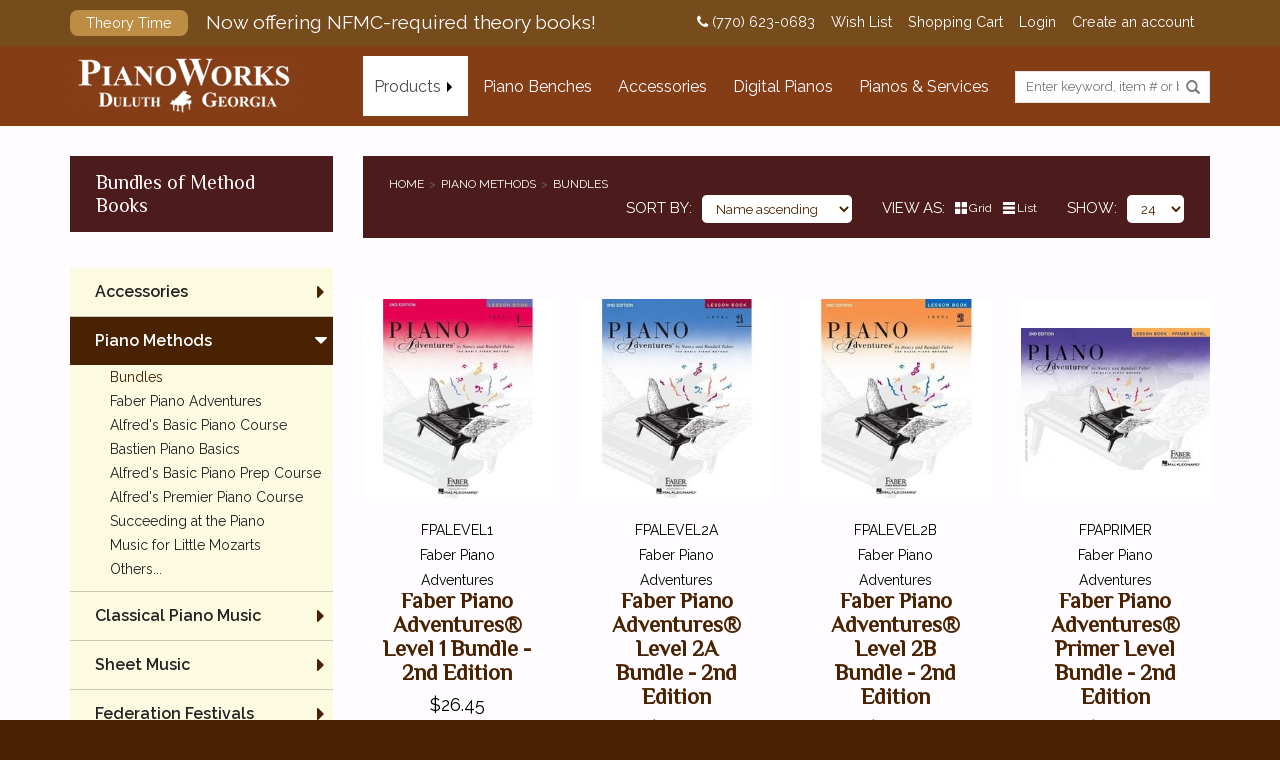

--- FILE ---
content_type: text/html;charset=utf-8
request_url: https://shop.pianoworks.com/piano-methods/bundles/
body_size: 9301
content:
<!DOCTYPE html>
<html lang="us">
<head>
    <meta charset="utf-8"/>
<!-- [START] 'blocks/head.rain' -->
<!--

  (c) 2008-2026 Lightspeed Netherlands B.V.
  http://www.lightspeedhq.com
  Generated: 26-01-2026 @ 00:02:57

-->
<link rel="canonical" href="https://shop.pianoworks.com/piano-methods/bundles/"/>
<link rel="alternate" href="https://shop.pianoworks.com/index.rss" type="application/rss+xml" title="New products"/>
<meta name="robots" content="noodp,noydir"/>
<meta name="google-site-verification" content="iGgU2Fk0H-K5nl9sFzJAvLSjbGR8mtnAzYaqHrW9ENg"/>
<meta property="og:url" content="https://shop.pianoworks.com/piano-methods/bundles/?source=facebook"/>
<meta property="og:site_name" content="PianoWorks, Inc"/>
<meta property="og:title" content="Bundles of Method Books"/>
<meta property="og:description" content="Shop PianoWorks! Piano Benches, Piano Sheet Music, Piano Methods, Digital Pianos, Piano Lamps &amp; Accessories."/>
<!--[if lt IE 9]>
<script src="https://cdn.shoplightspeed.com/assets/html5shiv.js?2025-02-20"></script>
<![endif]-->
<!-- [END] 'blocks/head.rain' -->
        <title>Bundles of Method Books - PianoWorks, Inc</title>
    <meta name="description" content="Shop PianoWorks! Piano Benches, Piano Sheet Music, Piano Methods, Digital Pianos, Piano Lamps &amp; Accessories." />
    <meta name="keywords" content="Bundles, of, Method, Books, Hidrau Piano Benches, Piano Sheet Music, Classical Sheet Music, Piano Method Books, Federation Music, Casio, Roland &amp; Yamaha Digital Pianos, Pneumatic Piano Benches, Artist Benches, Hydraulic piano benches, piano lamps, pi" />
    <meta http-equiv="X-UA-Compatible" content="IE=edge,chrome=1">
    <meta name="viewport" content="width=device-width, initial-scale=1.0">
    <meta name="apple-mobile-web-app-capable" content="yes">
    <meta name="apple-mobile-web-app-status-bar-style" content="black">
    <meta property="fb:app_id" content="966242223397117"/>
	<meta name="copyright" content="eCommerce Web Store Customized & Supported by: AdVision eCommerce Inc (BC) © 2026" />
	
    <link rel="shortcut icon" href="https://cdn.shoplightspeed.com/shops/638073/themes/19078/assets/favicon.ico?20260103175623" type="image/x-icon" />
    <link href='//fonts.googleapis.com/css?family=Raleway:400,300,600%7CLora:400,300,600' rel='stylesheet' type='text/css' />
	<link href="//fonts.googleapis.com/css?family=Philosopher" rel="stylesheet" />
	<link href="//maxcdn.bootstrapcdn.com/font-awesome/4.7.0/css/font-awesome.min.css" rel="stylesheet" />	
    <link rel="shortcut icon" href="https://cdn.shoplightspeed.com/shops/638073/themes/19078/assets/favicon.ico?20260103175623" type="image/x-icon" />
    <link rel="stylesheet" href="https://cdn.shoplightspeed.com/shops/638073/themes/19078/assets/bootstrap.css?20260103175623" />
    <link rel="stylesheet" href="https://cdn.shoplightspeed.com/assets/gui-2-0.css?2025-02-20" />
    <link rel="stylesheet" href="https://cdn.shoplightspeed.com/assets/gui-responsive-2-0.css?2025-02-20" />
    <link rel="stylesheet" href="https://cdn.shoplightspeed.com/shops/638073/themes/19078/assets/style.css?20260103175623" />
    <link rel="stylesheet" href="https://cdn.shoplightspeed.com/shops/638073/themes/19078/assets/settings.css?20260103175623" />
    <link rel="stylesheet" href="https://cdn.shoplightspeed.com/shops/638073/themes/19078/assets/custom.css?20260103175623" />
    <script src="https://cdn.shoplightspeed.com/assets/jquery-1-9-1.js?2025-02-20"></script>
    <script src="https://cdn.shoplightspeed.com/assets/jquery-ui-1-10-1.js?2025-02-20"></script>

    <script>var livesearch_url = "https://shop.pianoworks.com/search/", livesearch_result_t="result found", livesearch_results_t="results found", livesearch_noresults_t="No results found", livesearch_viewall_t="View All";
  var added_to_cart_title_t="Item has been added to your cart!";
  var added_to_cart_message_t="<a href='https://shop.pianoworks.com/cart/' class='btn highlight_btn' id='checkout_btn'>Checkout Now</a><a href='javascript:;' onclick='swal.close();' class='btn' id='continueshop_btn'>Continue Shopping</a>";</script>

    <script type="text/javascript" src="https://cdn.shoplightspeed.com/assets/gui.js?2025-02-20"></script>
    <script type="text/javascript" src="https://cdn.shoplightspeed.com/assets/gui-responsive-2-0.js?2025-02-20"></script>


    <!--[if lt IE 9]>
    <link rel="stylesheet" href="https://cdn.shoplightspeed.com/shops/638073/themes/19078/assets/style-ie.css?20260103175623" />
    <![endif]-->

<script>
 function iframeResize(obj){
       var newWidth = obj.parent().width();
       var $el = obj;
       $el
         .width(newWidth)
         .height(newWidth * $el.data('aspectRatio'));
 }

  $(document).ready(function(){
 // Find all YouTube videos
 var $allVideos = $(".resize_iframe");
 
 // Figure out and save aspect ratio for each video
 $allVideos.each(function() {
     $(this).data('aspectRatio', this.height / this.width)
     // and remove the hard coded width/height
     .removeAttr('height')
     .removeAttr('width');
 });
 
 // When the window is resized
 $(window).on("resize", function() {
   // Figure out and save aspect ratio for each video
   $allVideos.each(function() {
     iframeResize($(this));
   });
   // Kick off one resize to fix all videos on page load
 }).resize();


  });
</script>
    <meta property="fb:app_id" content="966242223397117"/>
</head>
<body class="template_pages-collection-rain desktop" data-intent data-in-width: data-in-lgtab-class="lgtab" data-in-smtab-class="smtab" data-in-phone-class="phone" data-in-mini-class="mini" data-in-desktop1800-class="desktop desktop1800" data-in-desktop1600-class="desktop desktop1600" data-in-desktop1400-class="desktop desktop1400" data-in-desktop1200-class="desktop desktop1200" data-in-desktop1000-class="desktop desktop1000">
<nav id="sticky_nav">
  <div>
  <div>
  <a href="https://shop.pianoworks.com/" title="Shop PianoWorks! Hidrau Piano Benches, Piano Sheet Music, Piano Methods &amp; Digital Pianos">
              <img src="https://cdn.shoplightspeed.com/shops/638073/themes/19078/assets/foot-logo.png?20260103175623" alt="Shop PianoWorks! Hidrau Piano Benches, Piano Sheet Music, Piano Methods &amp; Digital Pianos" />
  </a>
    </div>
  <div>
  <ul>
    <!--<li class="item home ">
      <a class="itemLink" href="https://shop.pianoworks.com/">Home</a>
    </li>-->
                  <li class="shopmenu item sub active "><a href="javascript:void(0);" class="itemLink">Products</a>
                    <ul class="subnav">
                                        <li class="subitem sub">
                        <a class="subitemLink" href="https://shop.pianoworks.com/accessories/" title="Accessories">Accessories</a>
                                                <ul class="subnav">
                                                        <li class="subitem">
                                <a class="subitemLink" href="https://shop.pianoworks.com/accessories/piano-benches/" title="Piano Benches">Piano Benches</a>
                            </li>
                                                        <li class="subitem">
                                <a class="subitemLink" href="https://shop.pianoworks.com/accessories/piano-lamps/" title="Piano Lamps">Piano Lamps</a>
                            </li>
                                                        <li class="subitem">
                                <a class="subitemLink" href="https://shop.pianoworks.com/accessories/piano-caster-cups/" title="Piano Caster Cups">Piano Caster Cups</a>
                            </li>
                                                        <li class="subitem">
                                <a class="subitemLink" href="https://shop.pianoworks.com/accessories/piano-dollies/" title="Piano Dollies">Piano Dollies</a>
                            </li>
                                                        <li class="subitem">
                                <a class="subitemLink" href="https://shop.pianoworks.com/accessories/piano-fallboard-locks/" title="Piano Fallboard Locks">Piano Fallboard Locks</a>
                            </li>
                                                    </ul>
                                            </li>
                                        <li class="subitem sub active">
                        <a class="subitemLink" href="https://shop.pianoworks.com/piano-methods/" title="Piano Methods">Piano Methods</a>
                                                <ul class="subnav">
                                                        <li class="subitem">
                                <a class="subitemLink" href="https://shop.pianoworks.com/piano-methods/bundles/" title="Bundles">Bundles</a>
                            </li>
                                                        <li class="subitem">
                                <a class="subitemLink" href="https://shop.pianoworks.com/piano-methods/faber-piano-adventures/" title="Faber Piano Adventures">Faber Piano Adventures</a>
                            </li>
                                                        <li class="subitem">
                                <a class="subitemLink" href="https://shop.pianoworks.com/piano-methods/alfreds-basic-piano-course/" title="Alfred&#039;s Basic Piano Course">Alfred&#039;s Basic Piano Course</a>
                            </li>
                                                        <li class="subitem">
                                <a class="subitemLink" href="https://shop.pianoworks.com/piano-methods/bastien-piano-basics/" title="Bastien Piano Basics">Bastien Piano Basics</a>
                            </li>
                                                        <li class="subitem">
                                <a class="subitemLink" href="https://shop.pianoworks.com/piano-methods/alfreds-basic-piano-prep-course/" title="Alfred&#039;s Basic Piano Prep Course">Alfred&#039;s Basic Piano Prep Course</a>
                            </li>
                                                        <li class="subitem">
                                <a class="subitemLink" href="https://shop.pianoworks.com/piano-methods/alfreds-premier-piano-course/" title="Alfred&#039;s Premier Piano Course">Alfred&#039;s Premier Piano Course</a>
                            </li>
                                                        <li class="subitem">
                                <a class="subitemLink" href="https://shop.pianoworks.com/piano-methods/succeeding-at-the-piano/" title="Succeeding at the Piano">Succeeding at the Piano</a>
                            </li>
                                                        <li class="subitem">
                                <a class="subitemLink" href="https://shop.pianoworks.com/piano-methods/music-for-little-mozarts/" title="Music for Little Mozarts">Music for Little Mozarts</a>
                            </li>
                                                        <li class="subitem">
                                <a class="subitemLink" href="https://shop.pianoworks.com/piano-methods/others/" title="Others...">Others...</a>
                            </li>
                                                    </ul>
                                            </li>
                                        <li class="subitem sub">
                        <a class="subitemLink" href="https://shop.pianoworks.com/classical-piano-music/" title="Classical Piano Music ">Classical Piano Music </a>
                                                <ul class="subnav">
                                                        <li class="subitem">
                                <a class="subitemLink" href="https://shop.pianoworks.com/classical-piano-music/classical-piano-music-by-composer/" title="Classical Piano Music By Composer">Classical Piano Music By Composer</a>
                            </li>
                                                        <li class="subitem">
                                <a class="subitemLink" href="https://shop.pianoworks.com/classical-piano-music/classical-piano-music-collections/" title="Classical Piano Music Collections">Classical Piano Music Collections</a>
                            </li>
                                                        <li class="subitem">
                                <a class="subitemLink" href="https://shop.pianoworks.com/classical-piano-music/simplified-classical-piano-music/" title="Simplified Classical Piano Music">Simplified Classical Piano Music</a>
                            </li>
                                                        <li class="subitem">
                                <a class="subitemLink" href="https://shop.pianoworks.com/classical-piano-music/henle-urtext-editions/" title="Henle Urtext Editions">Henle Urtext Editions</a>
                            </li>
                                                        <li class="subitem">
                                <a class="subitemLink" href="https://shop.pianoworks.com/classical-piano-music/edition-peters/" title="Edition Peters">Edition Peters</a>
                            </li>
                                                        <li class="subitem">
                                <a class="subitemLink" href="https://shop.pianoworks.com/classical-piano-music/alfred-masterwork-editions/" title="Alfred Masterwork Editions">Alfred Masterwork Editions</a>
                            </li>
                                                        <li class="subitem">
                                <a class="subitemLink" href="https://shop.pianoworks.com/classical-piano-music/schirmer-performance-editions/" title="Schirmer Performance Editions">Schirmer Performance Editions</a>
                            </li>
                                                        <li class="subitem">
                                <a class="subitemLink" href="https://shop.pianoworks.com/classical-piano-music/kjos-master-composer-library/" title="Kjos Master Composer Library">Kjos Master Composer Library</a>
                            </li>
                                                        <li class="subitem">
                                <a class="subitemLink" href="https://shop.pianoworks.com/classical-piano-music/dover-editions/" title="Dover Editions">Dover Editions</a>
                            </li>
                                                        <li class="subitem">
                                <a class="subitemLink" href="https://shop.pianoworks.com/classical-piano-music/schirmers-library-of-musical-classics/" title="Schirmer&#039;s Library of Musical Classics">Schirmer&#039;s Library of Musical Classics</a>
                            </li>
                                                        <li class="subitem">
                                <a class="subitemLink" href="https://shop.pianoworks.com/classical-piano-music/other-editions/" title="Other Editions">Other Editions</a>
                            </li>
                                                    </ul>
                                            </li>
                                        <li class="subitem sub">
                        <a class="subitemLink" href="https://shop.pianoworks.com/sheet-music/" title="Sheet Music">Sheet Music</a>
                                                <ul class="subnav">
                                                        <li class="subitem">
                                <a class="subitemLink" href="https://shop.pianoworks.com/sheet-music/educational-supplements/" title="Educational Supplements">Educational Supplements</a>
                            </li>
                                                        <li class="subitem">
                                <a class="subitemLink" href="https://shop.pianoworks.com/sheet-music/tv-movie-broadway/" title="TV / Movie / Broadway">TV / Movie / Broadway</a>
                            </li>
                                                        <li class="subitem">
                                <a class="subitemLink" href="https://shop.pianoworks.com/sheet-music/pop-jazz/" title="Pop / Jazz">Pop / Jazz</a>
                            </li>
                                                        <li class="subitem">
                                <a class="subitemLink" href="https://shop.pianoworks.com/sheet-music/sacred-music/" title="Sacred Music">Sacred Music</a>
                            </li>
                                                        <li class="subitem">
                                <a class="subitemLink" href="https://shop.pianoworks.com/sheet-music/seasonal-books/" title="Seasonal Books">Seasonal Books</a>
                            </li>
                                                        <li class="subitem">
                                <a class="subitemLink" href="https://shop.pianoworks.com/sheet-music/stylistic-collections/" title="Stylistic Collections">Stylistic Collections</a>
                            </li>
                                                        <li class="subitem">
                                <a class="subitemLink" href="https://shop.pianoworks.com/sheet-music/clearance/" title="Clearance">Clearance</a>
                            </li>
                                                        <li class="subitem">
                                <a class="subitemLink" href="https://shop.pianoworks.com/sheet-music/local-georgia-artists/" title="Local Georgia Artists">Local Georgia Artists</a>
                            </li>
                                                    </ul>
                                            </li>
                                        <li class="subitem sub">
                        <a class="subitemLink" href="https://shop.pianoworks.com/federation-festivals/" title="Federation Festivals">Federation Festivals</a>
                                                <ul class="subnav">
                                                        <li class="subitem">
                                <a class="subitemLink" href="https://shop.pianoworks.com/federation-festivals/piano-solo-event/" title="Piano Solo Event">Piano Solo Event</a>
                            </li>
                                                        <li class="subitem">
                                <a class="subitemLink" href="https://shop.pianoworks.com/federation-festivals/piano-duet-event/" title="Piano Duet Event">Piano Duet Event</a>
                            </li>
                                                        <li class="subitem">
                                <a class="subitemLink" href="https://shop.pianoworks.com/federation-festivals/piano-concerto-event/" title="Piano Concerto Event">Piano Concerto Event</a>
                            </li>
                                                    </ul>
                                            </li>
                                        <li class="subitem sub">
                        <a class="subitemLink" href="https://shop.pianoworks.com/digital-pianos/" title="Digital Pianos">Digital Pianos</a>
                                                <ul class="subnav">
                                                        <li class="subitem">
                                <a class="subitemLink" href="https://shop.pianoworks.com/digital-pianos/casio/" title="Casio">Casio</a>
                            </li>
                                                        <li class="subitem">
                                <a class="subitemLink" href="https://shop.pianoworks.com/digital-pianos/yamaha/" title="Yamaha">Yamaha</a>
                            </li>
                                                        <li class="subitem">
                                <a class="subitemLink" href="https://shop.pianoworks.com/digital-pianos/roland/" title="Roland">Roland</a>
                            </li>
                                                    </ul>
                                            </li>
                      
                    </ul>
                  </li>
                                                                        <li class="item navlink"><a href="/accessories/piano-benches/" class="itemLink" title="Piano Benches">Piano Benches</a></li>
                                                                                          <li class="item navlink"><a href="/accessories/" class="itemLink" title="Accessories">Accessories</a></li>
                                                                                          <li class="item navlink"><a href="/digital-pianos/" class="itemLink" title="Digital Pianos">Digital Pianos</a></li>
                                                                                          <li class="item navlink"><a href="http://www.pianoworks.com/" class="itemLink" title="Pianos &amp; Services">Pianos &amp; Services</a></li>
                                                     
          </ul>
  </div>
  </div>
</nav>
<header id="header">
    <div class="topnav">
        <div class="container ctnr">
            <div class="left">
                <a href="https://shop.pianoworks.com/brands/theory-time/" id="topnav_promo">
  <span>Theory Time</span>
  Now offering NFMC-required theory books!
</a>            </div>
            <div class="right">
				<a href="tel:(770) 623-0683"><i class="fa fa-phone"></i> (770) 623-0683</a>
                <a href="https://shop.pianoworks.com/account/wishlist/" title="Wish List">Wish List</a>
                
                <a href="https://shop.pianoworks.com/cart/" title="Shopping Cart" class="cart">
                    Shopping Cart
                                    </a>

                                <a href="https://shop.pianoworks.com/account/" title="Login">Login</a>
                <a href="https://shop.pianoworks.com/account/" title="Create an account">Create an account</a>
                
                                                            </div>
        </div>
    </div>
        <div class="navigation ">
        <div class="container">
          <div id="menu_icon"><a href="javascript:;"></a></div>
          <div id="logo_cell" class="logo cell">
            <a href="https://shop.pianoworks.com/" title="Shop PianoWorks! Hidrau Piano Benches, Piano Sheet Music, Piano Methods &amp; Digital Pianos">
                  <img src="https://cdn.shoplightspeed.com/shops/638073/themes/19078/assets/storelogo.png?20260103175623" alt="Shop PianoWorks! Hidrau Piano Benches, Piano Sheet Music, Piano Methods &amp; Digital Pianos" />
            </a>
          </div>
          <div id="nav_cell" class="cell">
              <nav data-intent data-intent-desktop1800-prepend="#nav_cell" data-intent-desktop1600-prepend="#nav_cell" data-intent-desktop1400-prepend="#nav_cell" data-intent-desktop1200-prepend="#nav_cell" data-intent-desktop1000-prepend="#nav_cell" data-intent-lgtab-prepend="#nav_cell" data-intent-smtab-append="#header" data-intent-phone-append="#header" data-intent-mini-prepend="#header">
                <ul>
                    <!--<li class="item home ">
                        <a class="itemLink" href="https://shop.pianoworks.com/">Home</a>
                    </li>-->
                  <li id="shopmenu" class="item sub active "><a href="javascript:void(0);" class="itemLink">Products</a>
                    <ul class="subnav">
                      <li class="ads" data-intent data-intent-desktop1800-prepend="#header #shopmenu > ul" data-intent-desktop1600-prepend="#header #shopmenu > ul" data-intent-desktop1400-prepend="#header #shopmenu > ul" data-intent-desktop1200-prepend="#header #shopmenu > ul" data-intent-desktop1000-prepend="#header #shopmenu > ul" data-intent-lgtab-prepend="#header #shopmenu > ul" data-data-intent-smtab-append="#header #shopmenu > ul" data-intent-phone-append="#header #shopmenu > ul" data-intent-mini-prepend="#header #shopmenu > ul">
                        <div><a href="https://shop.pianoworks.com/federation-festivals/"><img src="https://cdn.shoplightspeed.com/shops/638073/themes/19078/v/49702/assets/dropdown-ad1.jpg?20250717231855" alt="dropdown1" /></a></div>
                        <div><a href="https://shop.pianoworks.com/accessories/piano-benches/hidrau-model/"><img src="https://cdn.shoplightspeed.com/shops/638073/themes/19078/v/49702/assets/dropdown-ad2.jpg?20250717231855" alt="dropdown2" /></a></div>
                        <div><a href="https://shop.pianoworks.com/classical-piano-music/henle-urtext-editions/at-the-piano/"><img src="https://cdn.shoplightspeed.com/shops/638073/themes/19078/v/49702/assets/dropdown-ad3.jpg?20250717231855" alt="dropdown3" /></a></div>
                        <div><a href="https://shop.pianoworks.com/digital-pianos/casio/grand-hybrids/"><img src="https://cdn.shoplightspeed.com/shops/638073/themes/19078/v/49702/assets/dropdown-ad4.jpg?20250717231855" alt="dropdown4" /></a></div>
                      </li>
                                                              <li class="subitem sub">
                        <a class="subitemLink" href="https://shop.pianoworks.com/accessories/" title="Accessories">Accessories</a>
                                                <ul class="subnav">
                                                        <li class="subitem">
                                <a class="subitemLink" href="https://shop.pianoworks.com/accessories/piano-benches/" title="Piano Benches">Piano Benches</a>

                            </li>
                                                        <li class="subitem">
                                <a class="subitemLink" href="https://shop.pianoworks.com/accessories/piano-lamps/" title="Piano Lamps">Piano Lamps</a>

                            </li>
                                                        <li class="subitem">
                                <a class="subitemLink" href="https://shop.pianoworks.com/accessories/piano-caster-cups/" title="Piano Caster Cups">Piano Caster Cups</a>

                            </li>
                                                        <li class="subitem">
                                <a class="subitemLink" href="https://shop.pianoworks.com/accessories/piano-dollies/" title="Piano Dollies">Piano Dollies</a>

                            </li>
                                                        <li class="subitem">
                                <a class="subitemLink" href="https://shop.pianoworks.com/accessories/piano-fallboard-locks/" title="Piano Fallboard Locks">Piano Fallboard Locks</a>

                            </li>
                                                    </ul>
                                            </li>
                                        <li class="subitem sub active">
                        <a class="subitemLink" href="https://shop.pianoworks.com/piano-methods/" title="Piano Methods">Piano Methods</a>
                                                <ul class="subnav">
                                                        <li class="subitem active">
                                <a class="subitemLink" href="https://shop.pianoworks.com/piano-methods/bundles/" title="Bundles">Bundles</a>

                            </li>
                                                        <li class="subitem">
                                <a class="subitemLink" href="https://shop.pianoworks.com/piano-methods/faber-piano-adventures/" title="Faber Piano Adventures">Faber Piano Adventures</a>

                            </li>
                                                        <li class="subitem">
                                <a class="subitemLink" href="https://shop.pianoworks.com/piano-methods/alfreds-basic-piano-course/" title="Alfred&#039;s Basic Piano Course">Alfred&#039;s Basic Piano Course</a>

                            </li>
                                                        <li class="subitem">
                                <a class="subitemLink" href="https://shop.pianoworks.com/piano-methods/bastien-piano-basics/" title="Bastien Piano Basics">Bastien Piano Basics</a>

                            </li>
                                                        <li class="subitem">
                                <a class="subitemLink" href="https://shop.pianoworks.com/piano-methods/alfreds-basic-piano-prep-course/" title="Alfred&#039;s Basic Piano Prep Course">Alfred&#039;s Basic Piano Prep Course</a>

                            </li>
                                                        <li class="subitem">
                                <a class="subitemLink" href="https://shop.pianoworks.com/piano-methods/alfreds-premier-piano-course/" title="Alfred&#039;s Premier Piano Course">Alfred&#039;s Premier Piano Course</a>

                            </li>
                                                        <li class="subitem">
                                <a class="subitemLink" href="https://shop.pianoworks.com/piano-methods/succeeding-at-the-piano/" title="Succeeding at the Piano">Succeeding at the Piano</a>

                            </li>
                                                        <li class="subitem">
                                <a class="subitemLink" href="https://shop.pianoworks.com/piano-methods/music-for-little-mozarts/" title="Music for Little Mozarts">Music for Little Mozarts</a>

                            </li>
                                                        <li class="subitem">
                                <a class="subitemLink" href="https://shop.pianoworks.com/piano-methods/others/" title="Others...">Others...</a>

                            </li>
                                                    </ul>
                                            </li>
                                        <li class="subitem sub">
                        <a class="subitemLink" href="https://shop.pianoworks.com/classical-piano-music/" title="Classical Piano Music ">Classical Piano Music </a>
                                                <ul class="subnav">
                                                        <li class="subitem">
                                <a class="subitemLink" href="https://shop.pianoworks.com/classical-piano-music/classical-piano-music-by-composer/" title="Classical Piano Music By Composer">Classical Piano Music By Composer</a>

                            </li>
                                                        <li class="subitem">
                                <a class="subitemLink" href="https://shop.pianoworks.com/classical-piano-music/classical-piano-music-collections/" title="Classical Piano Music Collections">Classical Piano Music Collections</a>

                            </li>
                                                        <li class="subitem">
                                <a class="subitemLink" href="https://shop.pianoworks.com/classical-piano-music/simplified-classical-piano-music/" title="Simplified Classical Piano Music">Simplified Classical Piano Music</a>

                            </li>
                                                        <li class="subitem">
                                <a class="subitemLink" href="https://shop.pianoworks.com/classical-piano-music/henle-urtext-editions/" title="Henle Urtext Editions">Henle Urtext Editions</a>

                            </li>
                                                        <li class="subitem">
                                <a class="subitemLink" href="https://shop.pianoworks.com/classical-piano-music/edition-peters/" title="Edition Peters">Edition Peters</a>

                            </li>
                                                        <li class="subitem">
                                <a class="subitemLink" href="https://shop.pianoworks.com/classical-piano-music/alfred-masterwork-editions/" title="Alfred Masterwork Editions">Alfred Masterwork Editions</a>

                            </li>
                                                        <li class="subitem">
                                <a class="subitemLink" href="https://shop.pianoworks.com/classical-piano-music/schirmer-performance-editions/" title="Schirmer Performance Editions">Schirmer Performance Editions</a>

                            </li>
                                                        <li class="subitem">
                                <a class="subitemLink" href="https://shop.pianoworks.com/classical-piano-music/kjos-master-composer-library/" title="Kjos Master Composer Library">Kjos Master Composer Library</a>

                            </li>
                                                        <li class="subitem">
                                <a class="subitemLink" href="https://shop.pianoworks.com/classical-piano-music/dover-editions/" title="Dover Editions">Dover Editions</a>

                            </li>
                                                        <li class="subitem">
                                <a class="subitemLink" href="https://shop.pianoworks.com/classical-piano-music/schirmers-library-of-musical-classics/" title="Schirmer&#039;s Library of Musical Classics">Schirmer&#039;s Library of Musical Classics</a>

                            </li>
                                                        <li class="subitem">
                                <a class="subitemLink" href="https://shop.pianoworks.com/classical-piano-music/other-editions/" title="Other Editions">Other Editions</a>

                            </li>
                                                    </ul>
                                            </li>
                                        <li class="subitem sub">
                        <a class="subitemLink" href="https://shop.pianoworks.com/sheet-music/" title="Sheet Music">Sheet Music</a>
                                                <ul class="subnav">
                                                        <li class="subitem">
                                <a class="subitemLink" href="https://shop.pianoworks.com/sheet-music/educational-supplements/" title="Educational Supplements">Educational Supplements</a>

                            </li>
                                                        <li class="subitem">
                                <a class="subitemLink" href="https://shop.pianoworks.com/sheet-music/tv-movie-broadway/" title="TV / Movie / Broadway">TV / Movie / Broadway</a>

                            </li>
                                                        <li class="subitem">
                                <a class="subitemLink" href="https://shop.pianoworks.com/sheet-music/pop-jazz/" title="Pop / Jazz">Pop / Jazz</a>

                            </li>
                                                        <li class="subitem">
                                <a class="subitemLink" href="https://shop.pianoworks.com/sheet-music/sacred-music/" title="Sacred Music">Sacred Music</a>

                            </li>
                                                        <li class="subitem">
                                <a class="subitemLink" href="https://shop.pianoworks.com/sheet-music/seasonal-books/" title="Seasonal Books">Seasonal Books</a>

                            </li>
                                                        <li class="subitem">
                                <a class="subitemLink" href="https://shop.pianoworks.com/sheet-music/stylistic-collections/" title="Stylistic Collections">Stylistic Collections</a>

                            </li>
                                                        <li class="subitem">
                                <a class="subitemLink" href="https://shop.pianoworks.com/sheet-music/clearance/" title="Clearance">Clearance</a>

                            </li>
                                                        <li class="subitem">
                                <a class="subitemLink" href="https://shop.pianoworks.com/sheet-music/local-georgia-artists/" title="Local Georgia Artists">Local Georgia Artists</a>

                            </li>
                                                    </ul>
                                            </li>
                                        <li class="subitem sub">
                        <a class="subitemLink" href="https://shop.pianoworks.com/federation-festivals/" title="Federation Festivals">Federation Festivals</a>
                                                <ul class="subnav">
                                                        <li class="subitem">
                                <a class="subitemLink" href="https://shop.pianoworks.com/federation-festivals/piano-solo-event/" title="Piano Solo Event">Piano Solo Event</a>

                            </li>
                                                        <li class="subitem">
                                <a class="subitemLink" href="https://shop.pianoworks.com/federation-festivals/piano-duet-event/" title="Piano Duet Event">Piano Duet Event</a>

                            </li>
                                                        <li class="subitem">
                                <a class="subitemLink" href="https://shop.pianoworks.com/federation-festivals/piano-concerto-event/" title="Piano Concerto Event">Piano Concerto Event</a>

                            </li>
                                                    </ul>
                                            </li>
                                        <li class="subitem sub">
                        <a class="subitemLink" href="https://shop.pianoworks.com/digital-pianos/" title="Digital Pianos">Digital Pianos</a>
                                                <ul class="subnav">
                                                        <li class="subitem">
                                <a class="subitemLink" href="https://shop.pianoworks.com/digital-pianos/casio/" title="Casio">Casio</a>

                            </li>
                                                        <li class="subitem">
                                <a class="subitemLink" href="https://shop.pianoworks.com/digital-pianos/yamaha/" title="Yamaha">Yamaha</a>

                            </li>
                                                        <li class="subitem">
                                <a class="subitemLink" href="https://shop.pianoworks.com/digital-pianos/roland/" title="Roland">Roland</a>

                            </li>
                                                    </ul>
                                            </li>
                      
                    </ul>
                  </li>  
                                                                        <li class="item navlink "><a href="/accessories/piano-benches/" class="itemLink" title="Piano Benches">Piano Benches</a></li>
                                                                                          <li class="item navlink "><a href="/accessories/" class="itemLink" title="Accessories">Accessories</a></li>
                                                                                          <li class="item navlink "><a href="/digital-pianos/" class="itemLink" title="Digital Pianos">Digital Pianos</a></li>
                                                                                          <li class="item navlink "><a href="http://www.pianoworks.com/" class="itemLink" title="Pianos &amp; Services">Pianos &amp; Services</a></li>
                                                                                            </ul>
              </nav>
			  
			  <div id="search_cell" class="cell" data-intent data-intent-desktop1800-after="#nav_cell nav" data-intent-desktop1600-after="#nav_cell nav" data-intent-desktop1400-after="#nav_cell nav" data-intent-desktop1200-after="#nav_cell nav" data-intent-desktop1000-after="#nav_cell nav" data-intent-lgtab-after="#nav_cell nav" data-intent-smtab-prepend="#header nav" data-intent-phone-prepend="#header nav" data-intent-mini-prepend="#header nav"> 
				<form action="https://shop.pianoworks.com/search/" method="get" id="formSearch">
					<input type="text" name="q" autocomplete="off" placeholder="Enter keyword, item # or brand name" value=""/>
					<span onclick="$('#formSearch').submit();" title="Search" class="glyphicon glyphicon-search"></span>
					<div id="livesearch"></div>
				</form>			  
			   </div>	   
           </div>	   
        </div>
    </div>
</header><div class="wrapper">
    <div class="container content">
                <div class="page-title row">
    <div class="col-sm-12 col-md-3">
        <h1>Bundles of Method Books</h1>
    </div>
    <div class="col-sm-12 col-md-9">
        <div class="breadcrumbs">
                  <ul>
        <li><a href="https://shop.pianoworks.com/" title="Home">Home</a></li>
                <li><a href="https://shop.pianoworks.com/piano-methods/">Piano Methods</a></li>
                <li><a href="https://shop.pianoworks.com/piano-methods/bundles/">Bundles</a></li>
              </ul>            <div>
                <div class="sort">
                    <label>Sort by</label>
                    <div>
                        <select name="sort" onchange="$('#filter_form_sort').val($(this).val()); $('#filter_form').submit();">
                                                            <option value="default">Default</option>
                                                            <option value="popular">Most viewed</option>
                                                            <option value="newest">Newest products</option>
                                                            <option value="lowest">Lowest price</option>
                                                            <option value="highest">Highest price</option>
                                                            <option value="asc" selected="selected">Name ascending</option>
                                                            <option value="desc">Name descending</option>
                                                    </select>
                    </div>
                </div>
                <div class="viewas">
                    <label>View as</label>
                    <div>
                        <a href="javascript:void(0);" onclick="$('#filter_form_mode').val('grid'); $('#filter_form').submit();" class="grid hover">Grid</a>
                        <a href="javascript:void(0);" onclick="$('#filter_form_mode').val('list'); $('#filter_form').submit();" class="list ">List</a>
                    </div>
                </div>
                <div class="show">
                    <label>Show</label>
                    <div><select name="limit" onchange="$('#filter_form_limit').val($(this).val()); $('#filter_form').submit();">
                            <option value="12">12</option>
                            <option value="24" selected="selected">24</option>
                            <option value="96">96</option>
                        </select></div>
                </div>
            </div>
        </div>		
    </div>
</div>
<div class="products row">
    <div class="col-md-3 sidebar">
                    <ul>
                                    <li class="item  hasSubs">
                        <a class="itemLink " href="https://shop.pianoworks.com/accessories/" title="Accessories">Accessories</a>
                        							<i class="fa fa-caret-right"></i>
                            <ul class="subnav">
                                                                    <li class="subitem  hasSubs">
                                        <a class="subitemLink " href="https://shop.pianoworks.com/accessories/piano-benches/" title="Piano Benches">Piano Benches</a>
										
                                        										
                                    </li>
                                                                    <li class="subitem  hasSubs">
                                        <a class="subitemLink " href="https://shop.pianoworks.com/accessories/piano-lamps/" title="Piano Lamps">Piano Lamps</a>
										
                                        										
                                    </li>
                                                                    <li class="subitem  ">
                                        <a class="subitemLink " href="https://shop.pianoworks.com/accessories/piano-caster-cups/" title="Piano Caster Cups">Piano Caster Cups</a>
										
                                        										
                                    </li>
                                                                    <li class="subitem  hasSubs">
                                        <a class="subitemLink " href="https://shop.pianoworks.com/accessories/piano-dollies/" title="Piano Dollies">Piano Dollies</a>
										
                                        										
                                    </li>
                                                                    <li class="subitem  ">
                                        <a class="subitemLink " href="https://shop.pianoworks.com/accessories/piano-fallboard-locks/" title="Piano Fallboard Locks">Piano Fallboard Locks</a>
										
                                        										
                                    </li>
                                                            </ul>
                                            </li>
                                    <li class="item activeLi hasSubs">
                        <a class="itemLink  active" href="https://shop.pianoworks.com/piano-methods/" title="Piano Methods">Piano Methods</a>
                        							<i class="fa fa-caret-right"></i>
                            <ul class="subnav">
                                                                    <li class="subitem activeLi ">
                                        <a class="subitemLink active " href="https://shop.pianoworks.com/piano-methods/bundles/" title="Bundles">Bundles</a>
										
                                        										
                                    </li>
                                                                    <li class="subitem  hasSubs">
                                        <a class="subitemLink " href="https://shop.pianoworks.com/piano-methods/faber-piano-adventures/" title="Faber Piano Adventures">Faber Piano Adventures</a>
										
                                        										
                                    </li>
                                                                    <li class="subitem  hasSubs">
                                        <a class="subitemLink " href="https://shop.pianoworks.com/piano-methods/alfreds-basic-piano-course/" title="Alfred&#039;s Basic Piano Course">Alfred&#039;s Basic Piano Course</a>
										
                                        										
                                    </li>
                                                                    <li class="subitem  hasSubs">
                                        <a class="subitemLink " href="https://shop.pianoworks.com/piano-methods/bastien-piano-basics/" title="Bastien Piano Basics">Bastien Piano Basics</a>
										
                                        										
                                    </li>
                                                                    <li class="subitem  hasSubs">
                                        <a class="subitemLink " href="https://shop.pianoworks.com/piano-methods/alfreds-basic-piano-prep-course/" title="Alfred&#039;s Basic Piano Prep Course">Alfred&#039;s Basic Piano Prep Course</a>
										
                                        										
                                    </li>
                                                                    <li class="subitem  hasSubs">
                                        <a class="subitemLink " href="https://shop.pianoworks.com/piano-methods/alfreds-premier-piano-course/" title="Alfred&#039;s Premier Piano Course">Alfred&#039;s Premier Piano Course</a>
										
                                        										
                                    </li>
                                                                    <li class="subitem  hasSubs">
                                        <a class="subitemLink " href="https://shop.pianoworks.com/piano-methods/succeeding-at-the-piano/" title="Succeeding at the Piano">Succeeding at the Piano</a>
										
                                        										
                                    </li>
                                                                    <li class="subitem  hasSubs">
                                        <a class="subitemLink " href="https://shop.pianoworks.com/piano-methods/music-for-little-mozarts/" title="Music for Little Mozarts">Music for Little Mozarts</a>
										
                                        										
                                    </li>
                                                                    <li class="subitem  hasSubs">
                                        <a class="subitemLink " href="https://shop.pianoworks.com/piano-methods/others/" title="Others...">Others...</a>
										
                                        										
                                    </li>
                                                            </ul>
                                            </li>
                                    <li class="item  hasSubs">
                        <a class="itemLink " href="https://shop.pianoworks.com/classical-piano-music/" title="Classical Piano Music ">Classical Piano Music </a>
                        							<i class="fa fa-caret-right"></i>
                            <ul class="subnav">
                                                                    <li class="subitem  hasSubs">
                                        <a class="subitemLink " href="https://shop.pianoworks.com/classical-piano-music/classical-piano-music-by-composer/" title="Classical Piano Music By Composer">Classical Piano Music By Composer</a>
										
                                        										
                                    </li>
                                                                    <li class="subitem  hasSubs">
                                        <a class="subitemLink " href="https://shop.pianoworks.com/classical-piano-music/classical-piano-music-collections/" title="Classical Piano Music Collections">Classical Piano Music Collections</a>
										
                                        										
                                    </li>
                                                                    <li class="subitem  hasSubs">
                                        <a class="subitemLink " href="https://shop.pianoworks.com/classical-piano-music/simplified-classical-piano-music/" title="Simplified Classical Piano Music">Simplified Classical Piano Music</a>
										
                                        										
                                    </li>
                                                                    <li class="subitem  hasSubs">
                                        <a class="subitemLink " href="https://shop.pianoworks.com/classical-piano-music/henle-urtext-editions/" title="Henle Urtext Editions">Henle Urtext Editions</a>
										
                                        										
                                    </li>
                                                                    <li class="subitem  hasSubs">
                                        <a class="subitemLink " href="https://shop.pianoworks.com/classical-piano-music/edition-peters/" title="Edition Peters">Edition Peters</a>
										
                                        										
                                    </li>
                                                                    <li class="subitem  hasSubs">
                                        <a class="subitemLink " href="https://shop.pianoworks.com/classical-piano-music/alfred-masterwork-editions/" title="Alfred Masterwork Editions">Alfred Masterwork Editions</a>
										
                                        										
                                    </li>
                                                                    <li class="subitem  hasSubs">
                                        <a class="subitemLink " href="https://shop.pianoworks.com/classical-piano-music/schirmer-performance-editions/" title="Schirmer Performance Editions">Schirmer Performance Editions</a>
										
                                        										
                                    </li>
                                                                    <li class="subitem  hasSubs">
                                        <a class="subitemLink " href="https://shop.pianoworks.com/classical-piano-music/kjos-master-composer-library/" title="Kjos Master Composer Library">Kjos Master Composer Library</a>
										
                                        										
                                    </li>
                                                                    <li class="subitem  hasSubs">
                                        <a class="subitemLink " href="https://shop.pianoworks.com/classical-piano-music/dover-editions/" title="Dover Editions">Dover Editions</a>
										
                                        										
                                    </li>
                                                                    <li class="subitem  hasSubs">
                                        <a class="subitemLink " href="https://shop.pianoworks.com/classical-piano-music/schirmers-library-of-musical-classics/" title="Schirmer&#039;s Library of Musical Classics">Schirmer&#039;s Library of Musical Classics</a>
										
                                        										
                                    </li>
                                                                    <li class="subitem  hasSubs">
                                        <a class="subitemLink " href="https://shop.pianoworks.com/classical-piano-music/other-editions/" title="Other Editions">Other Editions</a>
										
                                        										
                                    </li>
                                                            </ul>
                                            </li>
                                    <li class="item  hasSubs">
                        <a class="itemLink " href="https://shop.pianoworks.com/sheet-music/" title="Sheet Music">Sheet Music</a>
                        							<i class="fa fa-caret-right"></i>
                            <ul class="subnav">
                                                                    <li class="subitem  hasSubs">
                                        <a class="subitemLink " href="https://shop.pianoworks.com/sheet-music/educational-supplements/" title="Educational Supplements">Educational Supplements</a>
										
                                        										
                                    </li>
                                                                    <li class="subitem  hasSubs">
                                        <a class="subitemLink " href="https://shop.pianoworks.com/sheet-music/tv-movie-broadway/" title="TV / Movie / Broadway">TV / Movie / Broadway</a>
										
                                        										
                                    </li>
                                                                    <li class="subitem  hasSubs">
                                        <a class="subitemLink " href="https://shop.pianoworks.com/sheet-music/pop-jazz/" title="Pop / Jazz">Pop / Jazz</a>
										
                                        										
                                    </li>
                                                                    <li class="subitem  hasSubs">
                                        <a class="subitemLink " href="https://shop.pianoworks.com/sheet-music/sacred-music/" title="Sacred Music">Sacred Music</a>
										
                                        										
                                    </li>
                                                                    <li class="subitem  hasSubs">
                                        <a class="subitemLink " href="https://shop.pianoworks.com/sheet-music/seasonal-books/" title="Seasonal Books">Seasonal Books</a>
										
                                        										
                                    </li>
                                                                    <li class="subitem  hasSubs">
                                        <a class="subitemLink " href="https://shop.pianoworks.com/sheet-music/stylistic-collections/" title="Stylistic Collections">Stylistic Collections</a>
										
                                        										
                                    </li>
                                                                    <li class="subitem  hasSubs">
                                        <a class="subitemLink " href="https://shop.pianoworks.com/sheet-music/clearance/" title="Clearance">Clearance</a>
										
                                        										
                                    </li>
                                                                    <li class="subitem  ">
                                        <a class="subitemLink " href="https://shop.pianoworks.com/sheet-music/local-georgia-artists/" title="Local Georgia Artists">Local Georgia Artists</a>
										
                                        										
                                    </li>
                                                            </ul>
                                            </li>
                                    <li class="item  hasSubs">
                        <a class="itemLink " href="https://shop.pianoworks.com/federation-festivals/" title="Federation Festivals">Federation Festivals</a>
                        							<i class="fa fa-caret-right"></i>
                            <ul class="subnav">
                                                                    <li class="subitem  hasSubs">
                                        <a class="subitemLink " href="https://shop.pianoworks.com/federation-festivals/piano-solo-event/" title="Piano Solo Event">Piano Solo Event</a>
										
                                        										
                                    </li>
                                                                    <li class="subitem  hasSubs">
                                        <a class="subitemLink " href="https://shop.pianoworks.com/federation-festivals/piano-duet-event/" title="Piano Duet Event">Piano Duet Event</a>
										
                                        										
                                    </li>
                                                                    <li class="subitem  hasSubs">
                                        <a class="subitemLink " href="https://shop.pianoworks.com/federation-festivals/piano-concerto-event/" title="Piano Concerto Event">Piano Concerto Event</a>
										
                                        										
                                    </li>
                                                            </ul>
                                            </li>
                                    <li class="item  hasSubs">
                        <a class="itemLink " href="https://shop.pianoworks.com/digital-pianos/" title="Digital Pianos">Digital Pianos</a>
                        							<i class="fa fa-caret-right"></i>
                            <ul class="subnav">
                                                                    <li class="subitem  hasSubs">
                                        <a class="subitemLink " href="https://shop.pianoworks.com/digital-pianos/casio/" title="Casio">Casio</a>
										
                                        										
                                    </li>
                                                                    <li class="subitem  hasSubs">
                                        <a class="subitemLink " href="https://shop.pianoworks.com/digital-pianos/yamaha/" title="Yamaha">Yamaha</a>
										
                                        										
                                    </li>
                                                                    <li class="subitem  hasSubs">
                                        <a class="subitemLink " href="https://shop.pianoworks.com/digital-pianos/roland/" title="Roland">Roland</a>
										
                                        										
                                    </li>
                                                            </ul>
                                            </li>
                            </ul>
        
        <div class="sort">
            <form action="https://shop.pianoworks.com/piano-methods/bundles/" method="get" id="filter_form">
                <input type="hidden" name="mode" value="grid" id="filter_form_mode" />
                <input type="hidden" name="limit" value="24" id="filter_form_limit" />
                <input type="hidden" name="sort" value="asc" id="filter_form_sort" />
                <input type="hidden" name="max" value="30" id="filter_form_max" />
                <input type="hidden" name="min" value="0" id="filter_form_min" />

                <div class="heading">Filter by</div>
                <div class="price-filter filter">
                    <label>Price</label>
                    <div class="sidebar-filter-slider">
                        <div id="collection-filter-price"></div>
                    </div>
                    <div class="price-filter-range clear">
                        <div class="min">Min: $<span>0</span></div>
                        <div class="max">Max: $<span>30</span></div>
                    </div>
                </div>

                                    <div class="brand-filter filter">
                        <label>Brands</label>
                        <div class="options">
                            <ul>
                                                                    <li>
										<a href="javascript:void(0)" onclick="$('#brand_0').click();" class="selected"><span></span></a>
										<input id="brand_0" type="radio" name="brand" value="0" checked="checked" class="hide" />
                                        <label for="brand_0">All brands</label>
                                    </li>
                                                                    <li>
										<a href="javascript:void(0)" onclick="$('#brand_1801644').click();"><span></span></a>
										<input id="brand_1801644" type="radio" name="brand" value="1801644"  class="hide" />
                                        <label for="brand_1801644">Faber Piano Adventures</label>
                                    </li>
                                                            </ul>
                        </div>
                    </div>
                
                            </form>
        </div>

        		
		<div class="side_banner">
			<div>
			<span class="head">Give Vintage Music New Inspiration</span>
			<span class="text">The Best Digital Piano Deals</span>
			<a href="/digital-pianos/">Shop Now</a>
			</div>
		</div>		
		
    </div>
    <div class="col-sm-12 col-md-9">	
			
		<div class="row nospace">
			<div class="col-sm-12">
				
			</div>
		</div>
		
		<div class="row">
                                <div class="product product_griditem col-xs-6 col-sm-4 col-md-3">
        <div class="details" onclick="location.href='https://shop.pianoworks.com/faber-piano-adventures-faber-piano-advent-30734485.html'">
            <div>
                <a href="https://shop.pianoworks.com/faber-piano-adventures-faber-piano-advent-30734485.html" data-href="https://shop.pianoworks.com/faber-piano-adventures-faber-piano-advent-30734485.html" title="Faber Piano Adventures Faber Piano Adventures® Level 1 Bundle - 2nd Edition">
                    <div class="text">
                                                    Faber Piano Adventures Faber Piano Adventures® Level 1 Bundle - 2nd Edition
                                            </div>

                    <div class="pricing ">
                        
                                                    $26.45
                            
                        
                                            </div>
                                    </a>
                <a href="https://shop.pianoworks.com/cart/add/50669380/" class="cart">Add to Cart</a>
                <a href="https://shop.pianoworks.com/account/wishlistAdd/30734485/?variant_id=50669380" class="wishlist"><img src="https://cdn.shoplightspeed.com/shops/638073/themes/19078/assets/star-like.png?20260103175623" />Wish List</a>
            </div>
        </div>

        <a href="https://shop.pianoworks.com/faber-piano-adventures-faber-piano-advent-30734485.html" data-href="https://shop.pianoworks.com/faber-piano-adventures-faber-piano-advent-30734485.html" title="Faber Piano Adventures Faber Piano Adventures® Level 1 Bundle - 2nd Edition">
                                                            <img class="lazyload" src="https://cdn.shoplightspeed.com/shops/638073/themes/19078/assets/blank.gif?20260103175623" data-src="https://cdn.shoplightspeed.com/shops/638073/files/23074185/262x276x2/faber-piano-adventures-faber-piano-adventures-leve.jpg" width="262" height="276" alt="Faber Piano Adventures Faber Piano Adventures® Level 1 Bundle - 2nd Edition" title="Faber Piano Adventures Faber Piano Adventures® Level 1 Bundle - 2nd Edition" />
                            
            <div class="info">
				<span class="prod_code">FPALEVEL1</span>
				<span>Faber Piano Adventures</span>
                <div title="Faber Piano Adventures Faber Piano Adventures® Level 1 Bundle - 2nd Edition" class="label title">
                    <h2>Faber Piano Adventures® Level 1 Bundle - 2nd Edition</h2>
                </div>

                <div class="pricing">
                    
                                            $26.45
                        
                    
                                    </div>
            </div>
        </a>
    </div>
                                        <div class="product product_griditem col-xs-6 col-sm-4 col-md-3">
        <div class="details" onclick="location.href='https://shop.pianoworks.com/faber-piano-adventures-faber-piano-advent-30735351.html'">
            <div>
                <a href="https://shop.pianoworks.com/faber-piano-adventures-faber-piano-advent-30735351.html" data-href="https://shop.pianoworks.com/faber-piano-adventures-faber-piano-advent-30735351.html" title="Faber Piano Adventures Faber Piano Adventures® Level 2A Bundle - 2nd Edition">
                    <div class="text">
                                                    Faber Piano Adventures Faber Piano Adventures® Level 2A Bundle - 2nd Edition
                                            </div>

                    <div class="pricing ">
                        
                                                    $26.45
                            
                        
                                            </div>
                                    </a>
                <a href="https://shop.pianoworks.com/cart/add/50670306/" class="cart">Add to Cart</a>
                <a href="https://shop.pianoworks.com/account/wishlistAdd/30735351/?variant_id=50670306" class="wishlist"><img src="https://cdn.shoplightspeed.com/shops/638073/themes/19078/assets/star-like.png?20260103175623" />Wish List</a>
            </div>
        </div>

        <a href="https://shop.pianoworks.com/faber-piano-adventures-faber-piano-advent-30735351.html" data-href="https://shop.pianoworks.com/faber-piano-adventures-faber-piano-advent-30735351.html" title="Faber Piano Adventures Faber Piano Adventures® Level 2A Bundle - 2nd Edition">
                                                            <img class="lazyload" src="https://cdn.shoplightspeed.com/shops/638073/themes/19078/assets/blank.gif?20260103175623" data-src="https://cdn.shoplightspeed.com/shops/638073/files/23074273/262x276x2/faber-piano-adventures-faber-piano-adventures-leve.jpg" width="262" height="276" alt="Faber Piano Adventures Faber Piano Adventures® Level 2A Bundle - 2nd Edition" title="Faber Piano Adventures Faber Piano Adventures® Level 2A Bundle - 2nd Edition" />
                            
            <div class="info">
				<span class="prod_code">FPALEVEL2A</span>
				<span>Faber Piano Adventures</span>
                <div title="Faber Piano Adventures Faber Piano Adventures® Level 2A Bundle - 2nd Edition" class="label title">
                    <h2>Faber Piano Adventures® Level 2A Bundle - 2nd Edition</h2>
                </div>

                <div class="pricing">
                    
                                            $26.45
                        
                    
                                    </div>
            </div>
        </a>
    </div>
                                        <div class="product product_griditem col-xs-6 col-sm-4 col-md-3">
        <div class="details" onclick="location.href='https://shop.pianoworks.com/faber-piano-adventures-faber-piano-advent-30735355.html'">
            <div>
                <a href="https://shop.pianoworks.com/faber-piano-adventures-faber-piano-advent-30735355.html" data-href="https://shop.pianoworks.com/faber-piano-adventures-faber-piano-advent-30735355.html" title="Faber Piano Adventures Faber Piano Adventures® Level 2B Bundle - 2nd Edition">
                    <div class="text">
                                                    Faber Piano Adventures Faber Piano Adventures® Level 2B Bundle - 2nd Edition
                                            </div>

                    <div class="pricing ">
                        
                                                    $26.45
                            
                        
                                            </div>
                                    </a>
                <a href="https://shop.pianoworks.com/cart/add/50670310/" class="cart">Add to Cart</a>
                <a href="https://shop.pianoworks.com/account/wishlistAdd/30735355/?variant_id=50670310" class="wishlist"><img src="https://cdn.shoplightspeed.com/shops/638073/themes/19078/assets/star-like.png?20260103175623" />Wish List</a>
            </div>
        </div>

        <a href="https://shop.pianoworks.com/faber-piano-adventures-faber-piano-advent-30735355.html" data-href="https://shop.pianoworks.com/faber-piano-adventures-faber-piano-advent-30735355.html" title="Faber Piano Adventures Faber Piano Adventures® Level 2B Bundle - 2nd Edition">
                                                            <img class="lazyload" src="https://cdn.shoplightspeed.com/shops/638073/themes/19078/assets/blank.gif?20260103175623" data-src="https://cdn.shoplightspeed.com/shops/638073/files/23074277/262x276x2/faber-piano-adventures-faber-piano-adventures-leve.jpg" width="262" height="276" alt="Faber Piano Adventures Faber Piano Adventures® Level 2B Bundle - 2nd Edition" title="Faber Piano Adventures Faber Piano Adventures® Level 2B Bundle - 2nd Edition" />
                            
            <div class="info">
				<span class="prod_code">FPALEVEL2B</span>
				<span>Faber Piano Adventures</span>
                <div title="Faber Piano Adventures Faber Piano Adventures® Level 2B Bundle - 2nd Edition" class="label title">
                    <h2>Faber Piano Adventures® Level 2B Bundle - 2nd Edition</h2>
                </div>

                <div class="pricing">
                    
                                            $26.45
                        
                    
                                    </div>
            </div>
        </a>
    </div>
                                        <div class="product product_griditem col-xs-6 col-sm-4 col-md-3">
        <div class="details" onclick="location.href='https://shop.pianoworks.com/faber-piano-adventures-faber-piano-advent-30734478.html'">
            <div>
                <a href="https://shop.pianoworks.com/faber-piano-adventures-faber-piano-advent-30734478.html" data-href="https://shop.pianoworks.com/faber-piano-adventures-faber-piano-advent-30734478.html" title="Faber Piano Adventures Faber Piano Adventures® Primer Level Bundle - 2nd Edition">
                    <div class="text">
                                                    Faber Piano Adventures Faber Piano Adventures® Primer Level Bundle - 2nd Edition
                                            </div>

                    <div class="pricing ">
                        
                                                    $26.45
                            
                        
                                            </div>
                                    </a>
                <a href="https://shop.pianoworks.com/cart/add/50669372/" class="cart">Add to Cart</a>
                <a href="https://shop.pianoworks.com/account/wishlistAdd/30734478/?variant_id=50669372" class="wishlist"><img src="https://cdn.shoplightspeed.com/shops/638073/themes/19078/assets/star-like.png?20260103175623" />Wish List</a>
            </div>
        </div>

        <a href="https://shop.pianoworks.com/faber-piano-adventures-faber-piano-advent-30734478.html" data-href="https://shop.pianoworks.com/faber-piano-adventures-faber-piano-advent-30734478.html" title="Faber Piano Adventures Faber Piano Adventures® Primer Level Bundle - 2nd Edition">
                                                            <img class="lazyload" src="https://cdn.shoplightspeed.com/shops/638073/themes/19078/assets/blank.gif?20260103175623" data-src="https://cdn.shoplightspeed.com/shops/638073/files/23074181/262x276x2/faber-piano-adventures-faber-piano-adventures-prim.jpg" width="262" height="276" alt="Faber Piano Adventures Faber Piano Adventures® Primer Level Bundle - 2nd Edition" title="Faber Piano Adventures Faber Piano Adventures® Primer Level Bundle - 2nd Edition" />
                            
            <div class="info">
				<span class="prod_code">FPAPRIMER</span>
				<span>Faber Piano Adventures</span>
                <div title="Faber Piano Adventures Faber Piano Adventures® Primer Level Bundle - 2nd Edition" class="label title">
                    <h2>Faber Piano Adventures® Primer Level Bundle - 2nd Edition</h2>
                </div>

                <div class="pricing">
                    
                                            $26.45
                        
                    
                                    </div>
            </div>
        </a>
    </div>
            <div class="clearfix"></div>
                        		</div>
		
		
    </div>
</div>


<script type="text/javascript">
    $(function(){
        $('#filter_form input, #filter_form select').change(function(){
            $(this).closest('form').submit();
        });

        $("#collection-filter-price").slider({
            range: true,
            min: 0,
            max: 30,
            values: [0, 30],
            step: 1,
            slide: function( event, ui){
                $('.sidebar-filter-range .min span').html(ui.values[0]);
                $('.sidebar-filter-range .max span').html(ui.values[1]);

                $('#filter_form_min').val(ui.values[0]);
                $('#filter_form_max').val(ui.values[1]);
            },
            stop: function(event, ui){
                $('#filter_form').submit();
            }
        });
    });
</script>    </div>

    <div id="contact_footer">
  <div class="address section">
    <div>
      <div>
        <h3>Visit us at:</h3>
        <p><a href="https://shop.pianoworks.com/service/">2805 Buford Highway, Duluth, GA 30096</a></p>
      </div>
    </div>
  </div>
  <div class="phone section">
    <div>
      <div>
        <h3>Reach us by phone:</h3>
        <p><a href="tel:(770) 623-0683">(770) 623-0683</a></p>
      </div>
    </div>
  </div>
  <div class="email section">
    <div>
      <div>
        <h3>Email inquiries to:</h3>
        <p><a href="/cdn-cgi/l/email-protection#d9aab1b6a999a9b0b8b7b6aeb6abb2aaf7bab6b4" title="Email"><span class="__cf_email__" data-cfemail="3142595e41714158505f5e465e435a421f525e5c">[email&#160;protected]</span></a></p>
      </div>
    </div>
  </div>
</div>
    <footer>
        <div class="container">
            <div class="links row">
                <div class="col-md-9">
                    <div class="row">
                        <div class="col-xs-12 col-sm-4 col-md-6 col-lg-4">
                            <label class="collapse" for="_1">
                                <strong>Customer service</strong>
                                <span class="glyphicon glyphicon-chevron-down hidden-sm hidden-md hidden-lg"></span></label>
                            <input class="collapse_input hidden-md hidden-lg hidden-sm" id="_1" type="checkbox">
                            <div class="list">

                                <ul class="no-underline no-list-style">
                                                                        <li><a href="https://shop.pianoworks.com/service/about/" title="About us" >About us</a>
                                    </li>
                                                                        <li><a href="https://shop.pianoworks.com/service/general-terms-conditions/" title="General terms &amp; conditions" >General terms &amp; conditions</a>
                                    </li>
                                                                        <li><a href="https://shop.pianoworks.com/service/disclaimer/" title="Disclaimer" >Disclaimer</a>
                                    </li>
                                                                        <li><a href="https://shop.pianoworks.com/service/privacy-policy/" title="Privacy policy" >Privacy policy</a>
                                    </li>
                                                                        <li><a href="https://shop.pianoworks.com/service/payment-methods/" title="Payment methods" >Payment methods</a>
                                    </li>
                                                                        <li><a href="https://shop.pianoworks.com/service/shipping-returns/" title="Shipping &amp; returns" >Shipping &amp; returns</a>
                                    </li>
                                                                        <li><a href="https://shop.pianoworks.com/service/" title="Customer support" >Customer support</a>
                                    </li>
                                                                        <li><a href="https://shop.pianoworks.com/sitemap/" title="Sitemap" >Sitemap</a>
                                    </li>
                                                                        <li><a href="https://shop.pianoworks.com/service/secure-shopping-policy/" title="Secure Shopping Policy" >Secure Shopping Policy</a>
                                    </li>
                                                                        <li><a href="https://shop.pianoworks.com/service/refund-policy/" title="Refund Policy" >Refund Policy</a>
                                    </li>
                                                                        <li><a href="https://shop.pianoworks.com/service/contact-us/" title="Contact Us" >Contact Us</a>
                                    </li>
                                                                    </ul>
                            </div>

                        </div>
                        <div class="col-xs-12 col-sm-4 col-md-6 col-lg-4">
                            <label class="collapse" for="_2">
                                <strong>Information</strong>
                                <span class="glyphicon glyphicon-chevron-down hidden-sm hidden-md hidden-lg"></span></label>
                            <input class="collapse_input hidden-md hidden-lg hidden-sm" id="_2" type="checkbox">
                            <div class="list">
                                <ul>
                                    <li><a href="https://shop.pianoworks.com/collection/" title="All products">All products</a></li>
                                    <li><a href="https://shop.pianoworks.com/collection/?sort=newest" title="New products">New products</a></li>
                                    <li><a href="https://shop.pianoworks.com/collection/offers/" title="Offers">Offers</a></li>
                                                                        <li><a href="https://shop.pianoworks.com/tags/" title="Tags">Tags</a></li>                                    <li><a href="https://shop.pianoworks.com/index.rss" title="RSS feed">RSS feed</a></li>
                                </ul>
                            </div>
                        </div>
                        <div class="col-xs-12 col-sm-4 col-md-6 col-lg-4">
                            <label class="collapse" for="_3">
                                <strong>Shop</strong>
                                <span class="glyphicon glyphicon-chevron-down hidden-sm hidden-md hidden-lg"></span></label>
                            <input class="collapse_input hidden-md hidden-lg hidden-sm" id="_3" type="checkbox">
                            <div class="list">
                                <ul>
                                                                        <li><a href="https://shop.pianoworks.com/account/" title="Register">Register</a></li>
                                                                        <li><a href="https://shop.pianoworks.com/account/orders/" title="My orders">My orders</a></li>
                                    <li><a href="https://shop.pianoworks.com/account/tickets/" title="My tickets">My tickets</a></li>
                                    <li><a href="https://shop.pianoworks.com/account/wishlist/" title="My wishlist">My wishlist</a></li>
                                                                    </ul>
                            </div>
                        </div>
                    </div>
                </div>
                <div class="col-md-3">
                                        <div class="social">
                        <label>Get in Touch</label>
                        <div class="social-media">
                            <a href="https://www.facebook.com/PianoWorksAtlanta" target="_blank" title="Facebook PianoWorks, Inc"><i class="fa fa-facebook fa-lg"></i></a>                            <a href="https://www.twitter.com/pianoworks" target="_blank" title="Twitter PianoWorks, Inc"><i class="fa fa-twitter fa-lg"></i></a>                                                                                    <a href="https://www.youtube.com/PianoWorksAtlanta" target="_blank" title="Youtube PianoWorks, Inc"><i class="fa fa-youtube fa-lg"></i></a>                                                        <a href="https://www.instagram.com/pianoworksatl" target="_blank" title="Instagram PianoWorks, Inc"><i class="fa fa-instagram fa-lg"></i></a>                        </div>
                    </div>
                                                            <div class="newsletter">
                        <label class="title">Newsletter</label>
                        <form id="formNewsletter" action="https://shop.pianoworks.com/account/newsletter/" method="post">
                            <input type="hidden" name="key" value="a6bdf577d6b492b7e9ed2351db201fd1" />
                            <input type="text" name="email" id="formNewsletterEmail" value="" placeholder="E-mail"/>
                            <a class="btn highlight_btn glyphicon glyphicon-send" href="#" onclick="$('#formNewsletter').submit(); return false;" title="Subscribe" ><i class="fa fa-angle-right fa-lg"></i></a>
                        </form>
                    </div>
                                    </div>
            </div>
            <hr class="full-width" />
        </div>
        <div class="copyright-payment">
            <div class="container">
                <div class="row">
                    <div class="col-md-4">
                        <a href="https://shop.pianoworks.com/" title="Shop PianoWorks! Hidrau Piano Benches, Piano Sheet Music, Piano Methods &amp; Digital Pianos" class="logo">
                            <img src="https://cdn.shoplightspeed.com/shops/638073/themes/19078/assets/foot-logo.png?20260103175623" alt="Shop PianoWorks! Hidrau Piano Benches, Piano Sheet Music, Piano Methods &amp; Digital Pianos" />
                        </a>
                    </div>
                    <div class="copyright col-md-8 text-right">
                        © Copyright 2026 PianoWorks, Inc - Theme by <a href="http://advision-ecommerce.com" target="_blank">AdVision</a>
                                                Powered by
                                                <a href="http://www.lightspeedhq.com" title="Lightspeed" target="_blank">Lightspeed</a>
                                                                                            </div>
                    <div class="payments col-md-6 text-right hide">
                                                <a href="https://shop.pianoworks.com/service/payment-methods/" title="Payment methods">
                            <img src="https://cdn.shoplightspeed.com/assets/icon-payment-creditcard.png?2025-02-20" alt="Credit Card" />
                        </a>
                                            </div>
                </div>
            </div>
			
			<a href="javascript:void(0)" id="back2top"><i class="fa fa-angle-up fa-3x"></i></a>
        </div>
    </footer>
<script data-cfasync="false" src="/cdn-cgi/scripts/5c5dd728/cloudflare-static/email-decode.min.js"></script><script type="text/javascript" src="https://cdn.shoplightspeed.com/shops/638073/themes/19078/assets/combined.js?20260103175623"></script>
<script type="text/javascript">
  $(window).load(function(){
    resetStickyNav();
      });
  
  $(window).load(function(){
	$(window).scroll(function(){
		if ($(this).scrollTop() > 500) {
			$('#back2top').fadeIn();
		} else {
			$('#back2top').fadeOut();
		}
	});	
	$('#back2top').click(function(){
		$('html, body').animate({scrollTop : 0},800);
		return false;
	});  
  });
  </script></div>
<!-- [START] 'blocks/body.rain' -->
<script>
(function () {
  var s = document.createElement('script');
  s.type = 'text/javascript';
  s.async = true;
  s.src = 'https://shop.pianoworks.com/services/stats/pageview.js';
  ( document.getElementsByTagName('head')[0] || document.getElementsByTagName('body')[0] ).appendChild(s);
})();
</script>
<!-- [END] 'blocks/body.rain' -->
  <div style="display:none;">
  Powered by
      <a href="http://www.lightspeedhq.com" title="Lightspeed" target="_blank">Lightspeed</a>
        </div>
<script>(function(){function c(){var b=a.contentDocument||a.contentWindow.document;if(b){var d=b.createElement('script');d.innerHTML="window.__CF$cv$params={r:'9c3bbe91f9efaddf',t:'MTc2OTM4NTc3Ny4wMDAwMDA='};var a=document.createElement('script');a.nonce='';a.src='/cdn-cgi/challenge-platform/scripts/jsd/main.js';document.getElementsByTagName('head')[0].appendChild(a);";b.getElementsByTagName('head')[0].appendChild(d)}}if(document.body){var a=document.createElement('iframe');a.height=1;a.width=1;a.style.position='absolute';a.style.top=0;a.style.left=0;a.style.border='none';a.style.visibility='hidden';document.body.appendChild(a);if('loading'!==document.readyState)c();else if(window.addEventListener)document.addEventListener('DOMContentLoaded',c);else{var e=document.onreadystatechange||function(){};document.onreadystatechange=function(b){e(b);'loading'!==document.readyState&&(document.onreadystatechange=e,c())}}}})();</script><script defer src="https://static.cloudflareinsights.com/beacon.min.js/vcd15cbe7772f49c399c6a5babf22c1241717689176015" integrity="sha512-ZpsOmlRQV6y907TI0dKBHq9Md29nnaEIPlkf84rnaERnq6zvWvPUqr2ft8M1aS28oN72PdrCzSjY4U6VaAw1EQ==" data-cf-beacon='{"rayId":"9c3bbe91f9efaddf","version":"2025.9.1","serverTiming":{"name":{"cfExtPri":true,"cfEdge":true,"cfOrigin":true,"cfL4":true,"cfSpeedBrain":true,"cfCacheStatus":true}},"token":"8247b6569c994ee1a1084456a4403cc9","b":1}' crossorigin="anonymous"></script>
</body>
</html>

--- FILE ---
content_type: text/javascript;charset=utf-8
request_url: https://shop.pianoworks.com/services/stats/pageview.js
body_size: -413
content:
// SEOshop 26-01-2026 00:02:58